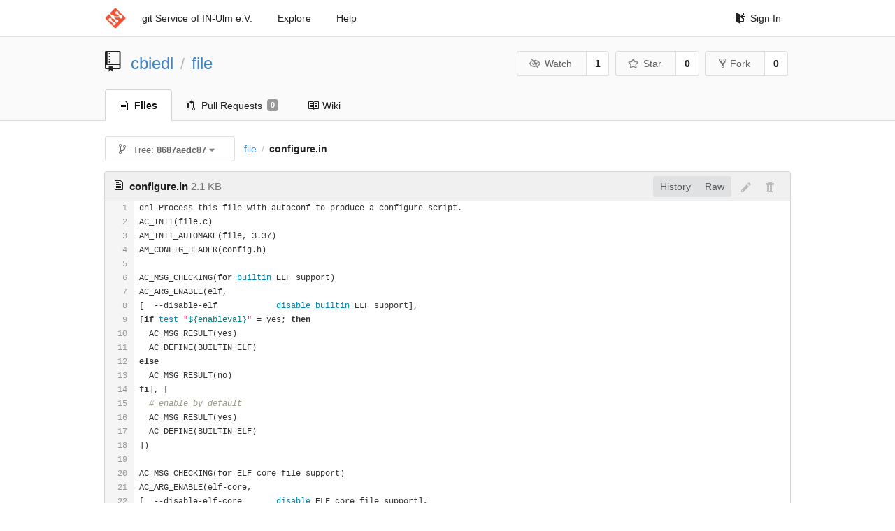

--- FILE ---
content_type: text/html; charset=UTF-8
request_url: https://git.in-ulm.de/cbiedl/file/src/8687aedc87c81f03cd34ab2bee01549d3fa3b441/configure.in
body_size: 7930
content:
<!DOCTYPE html>
<html>
<head data-suburl="">
	<meta http-equiv="Content-Type" content="text/html; charset=UTF-8" />
	<meta http-equiv="X-UA-Compatible" content="IE=edge"/>
	
		<meta name="author" content="cbiedl" />
		<meta name="description" content="file - Debian packaging of the file type detection program file and library libmagic" />
		<meta name="keywords" content="go, git, self-hosted, gogs">
	
	<meta name="referrer" content="no-referrer" />
	<meta name="_csrf" content="gKGzdSC2rieUxKzK_sm-8kA-t8M6MTc2ODg4MzIzMjY0ODI3MjI1Nw==" />
	<meta name="_suburl" content="" />
	
	
	
		<meta property="og:url" content="https://git.in-ulm.de/cbiedl/file" />
		<meta property="og:type" content="object" />
		<meta property="og:title" content="cbiedl/file">
		<meta property="og:description" content="Debian packaging of the file type detection program file and library libmagic">
		<meta property="og:image" content="https://git.in-ulm.de/avatars/20" />
	

	<link rel="shortcut icon" href="/img/favicon.png" />

	<script src="/js/jquery-1.11.3.min.js"></script>
	<script src="/js/libs/jquery.are-you-sure.js"></script>
	<link rel="stylesheet" href="/assets/font-awesome-4.6.3/css/font-awesome.min.css">
	<link rel="stylesheet" href="/assets/octicons-4.3.0/octicons.min.css">

	
	

	

	
	<link rel="stylesheet" href="/css/semantic-2.3.1.min.css">
	<link rel="stylesheet" href="/css/gogs.css?v=ccddea9a765711f1549140af7b516f0b">
	<noscript>
		<style>
			.dropdown:hover > .menu { display: block; }
			.ui.secondary.menu .dropdown.item > .menu { margin-top: 0; }
		 </style>
	</noscript>

	
	<script src="/js/semantic-2.3.1.min.js"></script>
	<script src="/js/gogs.js?v=ccddea9a765711f1549140af7b516f0b"></script>

	<title>cbiedl/file: Debian packaging of the file type detection program file and library libmagic @ 8687aedc87c81f03cd34ab2bee01549d3fa3b441 - IN-Ulm e.V. git Service</title>

	<meta name="theme-color" content="#ff5343">

	
</head>
<body>
	<div class="full height">
		<noscript>This website works better with JavaScript</noscript>

		
			<div class="following bar light">
				<div class="ui container">
					<div class="ui grid">
						<div class="column">
							<div class="ui top secondary menu">
								<a class="item brand" href="/">
									<img class="ui mini image" src="/img/favicon.png">
								</a>

								
									<a class="item" href="/">git Service of IN-Ulm e.V.</a>
								

								<a class="item" href="/explore/repos">Explore</a>
								

								

									<a class="item" target="_blank" rel="noopener noreferrer" href="https://gogs.io/docs" rel="noreferrer">Help</a>
									<div class="right menu">
										
										<a class="item" href="/user/login?redirect_to=%2fcbiedl%2ffile%2fsrc%2f8687aedc87c81f03cd34ab2bee01549d3fa3b441%2fconfigure.in">
											<i class="octicon octicon-sign-in"></i> Sign In
										</a>
									</div>

								
							</div>
						</div>
					</div>
				</div>
			</div>
		

		


<div class="repository file list">
	<div class="header-wrapper">

	<div class="ui container">
		<div class="ui vertically padded grid head">
			<div class="column">
				<div class="ui header">
					<div class="ui huge breadcrumb">
						
							<i class="mega-octicon octicon-repo"></i>
						
						<a href="/cbiedl">cbiedl</a>
						<div class="divider"> / </div>
						<a href="/cbiedl/file">file</a>
						
						
					</div>

					
						<div class="ui right">
							<form class="display inline" action="/cbiedl/file/action/watch?redirect_to=%2fcbiedl%2ffile%2fsrc%2f8687aedc87c81f03cd34ab2bee01549d3fa3b441%2fconfigure.in" method="POST">
								<input type="hidden" name="_csrf" value="gKGzdSC2rieUxKzK_sm-8kA-t8M6MTc2ODg4MzIzMjY0ODI3MjI1Nw==">
								<div class="ui labeled button" tabindex="0">
									<button class="ui basic button">
										<i class="eye slash outline icon"></i>Watch
									</button>
									<a class="ui basic label" href="/cbiedl/file/watchers">
										1
									</a>
								</div>
							</form>
							<form class="display inline" action="/cbiedl/file/action/star?redirect_to=%2fcbiedl%2ffile%2fsrc%2f8687aedc87c81f03cd34ab2bee01549d3fa3b441%2fconfigure.in" method="POST">
								<input type="hidden" name="_csrf" value="gKGzdSC2rieUxKzK_sm-8kA-t8M6MTc2ODg4MzIzMjY0ODI3MjI1Nw==">
								<div class="ui labeled button" tabindex="0">
									<button class="ui basic button">
										<i class="star outline icon"></i>Star
									</button>
									<a class="ui basic label" href="/cbiedl/file/stars">
										0
									</a>
								</div>
							</form>
							
								<div class="ui labeled button" tabindex="0">
									<a class="ui basic button " href="/repo/fork/78">
										<i class="octicon octicon-repo-forked"></i>Fork
									</a>
									<a class="ui basic label" href="/cbiedl/file/forks">
										0
									</a>
								</div>
							
						</div>
					
				</div>
			</div>
		</div>
	</div>


	<div class="ui tabs container">
		<div class="ui tabular menu navbar">
			
				<a class="active item" href="/cbiedl/file">
					<i class="octicon octicon-file-text"></i> Files
				</a>
			
			
			
				<a class=" item" href="/cbiedl/file/pulls">
					<i class="octicon octicon-git-pull-request"></i> Pull Requests <span class="ui gray small label">0</span>
				</a>
			
			
				<a class=" item" href="/cbiedl/file/wiki">
					<i class="octicon octicon-book"></i> Wiki
				</a>
			
			
		</div>
	</div>
	<div class="ui tabs divider"></div>

</div>

	<div class="ui container">
		




		
		<div class="ui secondary menu">
			
			<div class="fitted item choose reference">
	<div class="ui floating filter dropdown" data-no-results="No results found.">
			<div class="ui basic small button">
			<span class="text">
				<i class="octicon octicon-git-branch"></i>
				Tree:
				<strong>8687aedc87</strong>
			</span>
			<i class="dropdown icon"></i>
		</div>
		<div class="menu">
			<div class="ui icon search input">
				<i class="filter icon"></i>
				<input name="search" placeholder="Filter branch or tag...">
			</div>
			<div class="header">
				<div class="ui grid">
					<div class="two column row">
						<a class="reference column" href="#" data-target="#branch-list">
							<span class="text black">
								Branches
							</span>
						</a>
						<a class="reference column" href="#" data-target="#tag-list">
							<span class="text ">
								Tags
							</span>
						</a>
					</div>
				</div>
			</div>
			<div id="branch-list" class="scrolling menu" >
				
					<div class="item " data-url="/cbiedl/file/src/buster/configure.in">buster</div>
				
					<div class="item " data-url="/cbiedl/file/src/debian/bullseye/configure.in">debian/bullseye</div>
				
					<div class="item " data-url="/cbiedl/file/src/debian/buster/configure.in">debian/buster</div>
				
					<div class="item " data-url="/cbiedl/file/src/master/configure.in">master</div>
				
					<div class="item " data-url="/cbiedl/file/src/pristine-tar/configure.in">pristine-tar</div>
				
					<div class="item " data-url="/cbiedl/file/src/stretch/configure.in">stretch</div>
				
					<div class="item " data-url="/cbiedl/file/src/upstream/configure.in">upstream</div>
				
			</div>
			<div id="tag-list" class="scrolling menu" style="display: none">
				
					<div class="item " data-url="/cbiedl/file/src/debian/1%255.46-5/configure.in">debian/1%5.46-5</div>
				
					<div class="item " data-url="/cbiedl/file/src/debian/1%255.46-4/configure.in">debian/1%5.46-4</div>
				
					<div class="item " data-url="/cbiedl/file/src/debian/1%255.46-3/configure.in">debian/1%5.46-3</div>
				
					<div class="item " data-url="/cbiedl/file/src/debian/1%255.46-2/configure.in">debian/1%5.46-2</div>
				
					<div class="item " data-url="/cbiedl/file/src/debian/1%255.46-1/configure.in">debian/1%5.46-1</div>
				
					<div class="item " data-url="/cbiedl/file/src/upstream/5.46/configure.in">upstream/5.46</div>
				
					<div class="item " data-url="/cbiedl/file/src/debian/1%255.45-3/configure.in">debian/1%5.45-3</div>
				
					<div class="item " data-url="/cbiedl/file/src/debian/1%255.45-2.1/configure.in">debian/1%5.45-2.1</div>
				
					<div class="item " data-url="/cbiedl/file/src/debian/1%255.45-2/configure.in">debian/1%5.45-2</div>
				
					<div class="item " data-url="/cbiedl/file/src/debian/1%255.39-3&#43;deb11u1/configure.in">debian/1%5.39-3&#43;deb11u1</div>
				
					<div class="item " data-url="/cbiedl/file/src/debian/1%255.45-1/configure.in">debian/1%5.45-1</div>
				
					<div class="item " data-url="/cbiedl/file/src/upstream/5.45/configure.in">upstream/5.45</div>
				
					<div class="item " data-url="/cbiedl/file/src/debian/1%255.44-3/configure.in">debian/1%5.44-3</div>
				
					<div class="item " data-url="/cbiedl/file/src/debian/1%255.44-2/configure.in">debian/1%5.44-2</div>
				
					<div class="item " data-url="/cbiedl/file/src/debian/1%255.44-1/configure.in">debian/1%5.44-1</div>
				
					<div class="item " data-url="/cbiedl/file/src/upstream/5.44/configure.in">upstream/5.44</div>
				
					<div class="item " data-url="/cbiedl/file/src/debian/1%255.43-3/configure.in">debian/1%5.43-3</div>
				
					<div class="item " data-url="/cbiedl/file/src/debian/1%255.43-2/configure.in">debian/1%5.43-2</div>
				
					<div class="item " data-url="/cbiedl/file/src/debian/1%255.43-1/configure.in">debian/1%5.43-1</div>
				
					<div class="item " data-url="/cbiedl/file/src/upstream/5.43/configure.in">upstream/5.43</div>
				
					<div class="item " data-url="/cbiedl/file/src/debian/1%255.41-4/configure.in">debian/1%5.41-4</div>
				
					<div class="item " data-url="/cbiedl/file/src/debian/1%255.41-3/configure.in">debian/1%5.41-3</div>
				
					<div class="item " data-url="/cbiedl/file/src/debian/1%255.41-2/configure.in">debian/1%5.41-2</div>
				
					<div class="item " data-url="/cbiedl/file/src/debian/1%255.41-1/configure.in">debian/1%5.41-1</div>
				
					<div class="item " data-url="/cbiedl/file/src/upstream/5.41/configure.in">upstream/5.41</div>
				
					<div class="item " data-url="/cbiedl/file/src/debian/1%255.35-4&#43;deb10u2/configure.in">debian/1%5.35-4&#43;deb10u2</div>
				
					<div class="item " data-url="/cbiedl/file/src/debian/1%255.39-3/configure.in">debian/1%5.39-3</div>
				
					<div class="item " data-url="/cbiedl/file/src/debian/1%255.39-2/configure.in">debian/1%5.39-2</div>
				
					<div class="item " data-url="/cbiedl/file/src/debian/1%255.39-1/configure.in">debian/1%5.39-1</div>
				
					<div class="item " data-url="/cbiedl/file/src/upstream/5.39/configure.in">upstream/5.39</div>
				
					<div class="item " data-url="/cbiedl/file/src/debian/1%255.38-5/configure.in">debian/1%5.38-5</div>
				
					<div class="item " data-url="/cbiedl/file/src/debian/1%255.38-4/configure.in">debian/1%5.38-4</div>
				
					<div class="item " data-url="/cbiedl/file/src/debian/1%255.38-3/configure.in">debian/1%5.38-3</div>
				
					<div class="item " data-url="/cbiedl/file/src/debian/1%255.38-2/configure.in">debian/1%5.38-2</div>
				
					<div class="item " data-url="/cbiedl/file/src/debian/1%255.38-1/configure.in">debian/1%5.38-1</div>
				
					<div class="item " data-url="/cbiedl/file/src/upstream/5.38/configure.in">upstream/5.38</div>
				
					<div class="item " data-url="/cbiedl/file/src/stretch/1%255.30-1&#43;deb9u3/configure.in">stretch/1%5.30-1&#43;deb9u3</div>
				
					<div class="item " data-url="/cbiedl/file/src/debian/1%255.35-4&#43;deb10u1/configure.in">debian/1%5.35-4&#43;deb10u1</div>
				
					<div class="item " data-url="/cbiedl/file/src/buster/1%255.35-4&#43;deb10u1/configure.in">buster/1%5.35-4&#43;deb10u1</div>
				
					<div class="item " data-url="/cbiedl/file/src/debian/1%255.37-6/configure.in">debian/1%5.37-6</div>
				
					<div class="item " data-url="/cbiedl/file/src/debian/1%255.37-5/configure.in">debian/1%5.37-5</div>
				
					<div class="item " data-url="/cbiedl/file/src/debian/1%255.37-4/configure.in">debian/1%5.37-4</div>
				
					<div class="item " data-url="/cbiedl/file/src/debian/1%255.37-3/configure.in">debian/1%5.37-3</div>
				
					<div class="item " data-url="/cbiedl/file/src/debian/1%255.37-2/configure.in">debian/1%5.37-2</div>
				
					<div class="item " data-url="/cbiedl/file/src/debian/1%255.37-1/configure.in">debian/1%5.37-1</div>
				
					<div class="item " data-url="/cbiedl/file/src/debian/1%255.30-1&#43;deb9u3/configure.in">debian/1%5.30-1&#43;deb9u3</div>
				
					<div class="item " data-url="/cbiedl/file/src/debian/1%255.35-4/configure.in">debian/1%5.35-4</div>
				
					<div class="item " data-url="/cbiedl/file/src/debian/1%255.35-3/configure.in">debian/1%5.35-3</div>
				
					<div class="item " data-url="/cbiedl/file/src/debian/1%255.35-2/configure.in">debian/1%5.35-2</div>
				
					<div class="item " data-url="/cbiedl/file/src/debian/1%255.35-1/configure.in">debian/1%5.35-1</div>
				
					<div class="item " data-url="/cbiedl/file/src/debian/1%255.34-2/configure.in">debian/1%5.34-2</div>
				
					<div class="item " data-url="/cbiedl/file/src/debian/1%255.34-1/configure.in">debian/1%5.34-1</div>
				
					<div class="item " data-url="/cbiedl/file/src/upstream/5.34/configure.in">upstream/5.34</div>
				
					<div class="item " data-url="/cbiedl/file/src/jessie/1%255.22&#43;15-2&#43;deb8u4/configure.in">jessie/1%5.22&#43;15-2&#43;deb8u4</div>
				
					<div class="item " data-url="/cbiedl/file/src/stretch/1%255.30-1&#43;deb9u2/configure.in">stretch/1%5.30-1&#43;deb9u2</div>
				
					<div class="item " data-url="/cbiedl/file/src/debian/1%255.33-3/configure.in">debian/1%5.33-3</div>
				
					<div class="item " data-url="/cbiedl/file/src/debian/1%255.33-2/configure.in">debian/1%5.33-2</div>
				
					<div class="item " data-url="/cbiedl/file/src/debian/1%255.33-1/configure.in">debian/1%5.33-1</div>
				
					<div class="item " data-url="/cbiedl/file/src/upstream/5.33/configure.in">upstream/5.33</div>
				
					<div class="item " data-url="/cbiedl/file/src/debian/1%255.32-2/configure.in">debian/1%5.32-2</div>
				
					<div class="item " data-url="/cbiedl/file/src/debian/1%255.32-1/configure.in">debian/1%5.32-1</div>
				
					<div class="item " data-url="/cbiedl/file/src/upstream/5.32/configure.in">upstream/5.32</div>
				
					<div class="item " data-url="/cbiedl/file/src/stretch/1%255.30-1&#43;deb9u1/configure.in">stretch/1%5.30-1&#43;deb9u1</div>
				
					<div class="item " data-url="/cbiedl/file/src/debian/1%255.31-1/configure.in">debian/1%5.31-1</div>
				
					<div class="item " data-url="/cbiedl/file/src/upstream/5.31/configure.in">upstream/5.31</div>
				
					<div class="item " data-url="/cbiedl/file/src/debian/1%255.30-1/configure.in">debian/1%5.30-1</div>
				
					<div class="item " data-url="/cbiedl/file/src/upstream/5.30/configure.in">upstream/5.30</div>
				
					<div class="item " data-url="/cbiedl/file/src/debian/1%255.29-3/configure.in">debian/1%5.29-3</div>
				
					<div class="item " data-url="/cbiedl/file/src/debian/1%255.29-2/configure.in">debian/1%5.29-2</div>
				
					<div class="item " data-url="/cbiedl/file/src/jessie/1%255.22&#43;15-2&#43;deb8u3/configure.in">jessie/1%5.22&#43;15-2&#43;deb8u3</div>
				
					<div class="item " data-url="/cbiedl/file/src/debian/1%255.29-1/configure.in">debian/1%5.29-1</div>
				
					<div class="item " data-url="/cbiedl/file/src/upstream/5.29/configure.in">upstream/5.29</div>
				
					<div class="item " data-url="/cbiedl/file/src/debian/1%255.28-4/configure.in">debian/1%5.28-4</div>
				
					<div class="item " data-url="/cbiedl/file/src/debian/1%255.28-3/configure.in">debian/1%5.28-3</div>
				
					<div class="item " data-url="/cbiedl/file/src/debian/1%255.28-2/configure.in">debian/1%5.28-2</div>
				
					<div class="item " data-url="/cbiedl/file/src/debian/1%255.28-1/configure.in">debian/1%5.28-1</div>
				
					<div class="item " data-url="/cbiedl/file/src/upstream/5.28/configure.in">upstream/5.28</div>
				
					<div class="item " data-url="/cbiedl/file/src/jessie/1%255.22&#43;15-2&#43;deb8u2/configure.in">jessie/1%5.22&#43;15-2&#43;deb8u2</div>
				
					<div class="item " data-url="/cbiedl/file/src/wheezy/5.11-2&#43;deb7u9/configure.in">wheezy/5.11-2&#43;deb7u9</div>
				
					<div class="item " data-url="/cbiedl/file/src/debian/1%255.25-2/configure.in">debian/1%5.25-2</div>
				
					<div class="item " data-url="/cbiedl/file/src/debian/1%255.25-1/configure.in">debian/1%5.25-1</div>
				
					<div class="item " data-url="/cbiedl/file/src/upstream/5.25/configure.in">upstream/5.25</div>
				
					<div class="item " data-url="/cbiedl/file/src/jessie/1%255.22&#43;15-2&#43;deb8u1/configure.in">jessie/1%5.22&#43;15-2&#43;deb8u1</div>
				
					<div class="item " data-url="/cbiedl/file/src/debian/1%255.24-2/configure.in">debian/1%5.24-2</div>
				
					<div class="item " data-url="/cbiedl/file/src/debian/1%255.24-1/configure.in">debian/1%5.24-1</div>
				
					<div class="item " data-url="/cbiedl/file/src/upstream/5.24/configure.in">upstream/5.24</div>
				
					<div class="item " data-url="/cbiedl/file/src/squeeze/5.04-5&#43;squeeze10/configure.in">squeeze/5.04-5&#43;squeeze10</div>
				
					<div class="item " data-url="/cbiedl/file/src/debian/1%255.22&#43;15-2/configure.in">debian/1%5.22&#43;15-2</div>
				
					<div class="item " data-url="/cbiedl/file/src/wheezy/5.11-2&#43;deb7u8/configure.in">wheezy/5.11-2&#43;deb7u8</div>
				
					<div class="item " data-url="/cbiedl/file/src/debian/1%255.22&#43;15-1/configure.in">debian/1%5.22&#43;15-1</div>
				
					<div class="item " data-url="/cbiedl/file/src/squeeze/5.04-5&#43;squeeze9/configure.in">squeeze/5.04-5&#43;squeeze9</div>
				
					<div class="item " data-url="/cbiedl/file/src/upstream/5.22&#43;15/configure.in">upstream/5.22&#43;15</div>
				
					<div class="item " data-url="/cbiedl/file/src/wheezy/5.11-2&#43;deb7u7/configure.in">wheezy/5.11-2&#43;deb7u7</div>
				
					<div class="item " data-url="/cbiedl/file/src/debian/1%255.22&#43;2-1/configure.in">debian/1%5.22&#43;2-1</div>
				
					<div class="item " data-url="/cbiedl/file/src/upstream/5.22&#43;2/configure.in">upstream/5.22&#43;2</div>
				
					<div class="item " data-url="/cbiedl/file/src/debian/1%255.21&#43;15-1/configure.in">debian/1%5.21&#43;15-1</div>
				
					<div class="item " data-url="/cbiedl/file/src/upstream/5.21&#43;15/configure.in">upstream/5.21&#43;15</div>
				
					<div class="item " data-url="/cbiedl/file/src/squeeze/5.04-5&#43;squeeze8/configure.in">squeeze/5.04-5&#43;squeeze8</div>
				
					<div class="item " data-url="/cbiedl/file/src/debian/1%255.20-2/configure.in">debian/1%5.20-2</div>
				
					<div class="item " data-url="/cbiedl/file/src/wheezy/5.11-2&#43;deb7u6/configure.in">wheezy/5.11-2&#43;deb7u6</div>
				
					<div class="item " data-url="/cbiedl/file/src/debian/1%255.20-1/configure.in">debian/1%5.20-1</div>
				
					<div class="item " data-url="/cbiedl/file/src/upstream/5.20/configure.in">upstream/5.20</div>
				
					<div class="item " data-url="/cbiedl/file/src/squeeze/5.04-5&#43;squeeze7/configure.in">squeeze/5.04-5&#43;squeeze7</div>
				
					<div class="item " data-url="/cbiedl/file/src/wheezy/5.11-2&#43;deb7u5/configure.in">wheezy/5.11-2&#43;deb7u5</div>
				
					<div class="item " data-url="/cbiedl/file/src/debian/1%255.19-2/configure.in">debian/1%5.19-2</div>
				
					<div class="item " data-url="/cbiedl/file/src/wheezy/5.11-2&#43;deb7u4/configure.in">wheezy/5.11-2&#43;deb7u4</div>
				
					<div class="item " data-url="/cbiedl/file/src/squeeze/5.04-5&#43;squeeze6/configure.in">squeeze/5.04-5&#43;squeeze6</div>
				
					<div class="item " data-url="/cbiedl/file/src/debian/1%255.19-1&#43;exp1/configure.in">debian/1%5.19-1&#43;exp1</div>
				
					<div class="item " data-url="/cbiedl/file/src/debian/1%255.19-1/configure.in">debian/1%5.19-1</div>
				
					<div class="item " data-url="/cbiedl/file/src/upstream/5.19/configure.in">upstream/5.19</div>
				
					<div class="item " data-url="/cbiedl/file/src/debian/1%255.18-1/configure.in">debian/1%5.18-1</div>
				
					<div class="item " data-url="/cbiedl/file/src/upstream/5.18/configure.in">upstream/5.18</div>
				
					<div class="item " data-url="/cbiedl/file/src/squeeze/5.04-5&#43;squeeze5/configure.in">squeeze/5.04-5&#43;squeeze5</div>
				
					<div class="item " data-url="/cbiedl/file/src/wheezy/5.11-2&#43;deb7u3/configure.in">wheezy/5.11-2&#43;deb7u3</div>
				
					<div class="item " data-url="/cbiedl/file/src/debian/1%255.17-1/configure.in">debian/1%5.17-1</div>
				
					<div class="item " data-url="/cbiedl/file/src/wheezy/5.11-2&#43;deb7u2/configure.in">wheezy/5.11-2&#43;deb7u2</div>
				
					<div class="item " data-url="/cbiedl/file/src/squeeze/5.04-5&#43;squeeze4/configure.in">squeeze/5.04-5&#43;squeeze4</div>
				
					<div class="item " data-url="/cbiedl/file/src/debian/1%255.17-0.1/configure.in">debian/1%5.17-0.1</div>
				
					<div class="item " data-url="/cbiedl/file/src/wheezy/5.11-2&#43;deb7u1/configure.in">wheezy/5.11-2&#43;deb7u1</div>
				
					<div class="item " data-url="/cbiedl/file/src/squeeze/5.04-5&#43;squeeze3/configure.in">squeeze/5.04-5&#43;squeeze3</div>
				
					<div class="item " data-url="/cbiedl/file/src/upstream/5.17/configure.in">upstream/5.17</div>
				
					<div class="item " data-url="/cbiedl/file/src/debian/1%255.14-2/configure.in">debian/1%5.14-2</div>
				
					<div class="item " data-url="/cbiedl/file/src/debian/1%255.14-1/configure.in">debian/1%5.14-1</div>
				
					<div class="item " data-url="/cbiedl/file/src/debian/1%255.13-2/configure.in">debian/1%5.13-2</div>
				
					<div class="item " data-url="/cbiedl/file/src/debian/1%255.11-3/configure.in">debian/1%5.11-3</div>
				
					<div class="item " data-url="/cbiedl/file/src/upstream/5.14/configure.in">upstream/5.14</div>
				
					<div class="item " data-url="/cbiedl/file/src/debian/1%255.11-2.1/configure.in">debian/1%5.11-2.1</div>
				
					<div class="item " data-url="/cbiedl/file/src/debian/5.13-1/configure.in">debian/5.13-1</div>
				
					<div class="item " data-url="/cbiedl/file/src/upstream/5.13/configure.in">upstream/5.13</div>
				
					<div class="item " data-url="/cbiedl/file/src/debian/5.12-2/configure.in">debian/5.12-2</div>
				
					<div class="item " data-url="/cbiedl/file/src/debian/5.12-1/configure.in">debian/5.12-1</div>
				
					<div class="item " data-url="/cbiedl/file/src/upstream/5.12/configure.in">upstream/5.12</div>
				
					<div class="item " data-url="/cbiedl/file/src/debian/5.11-2/configure.in">debian/5.11-2</div>
				
					<div class="item " data-url="/cbiedl/file/src/debian/5.11-1/configure.in">debian/5.11-1</div>
				
					<div class="item " data-url="/cbiedl/file/src/squeeze/5.04-5&#43;squeeze2/configure.in">squeeze/5.04-5&#43;squeeze2</div>
				
					<div class="item " data-url="/cbiedl/file/src/squeeze/5.04-5&#43;squeeze1/configure.in">squeeze/5.04-5&#43;squeeze1</div>
				
					<div class="item " data-url="/cbiedl/file/src/upstream/5.11/configure.in">upstream/5.11</div>
				
					<div class="item " data-url="/cbiedl/file/src/debian/5.10-1/configure.in">debian/5.10-1</div>
				
					<div class="item " data-url="/cbiedl/file/src/upstream/5.10/configure.in">upstream/5.10</div>
				
					<div class="item " data-url="/cbiedl/file/src/debian/5.09-2/configure.in">debian/5.09-2</div>
				
					<div class="item " data-url="/cbiedl/file/src/debian/5.09-1/configure.in">debian/5.09-1</div>
				
					<div class="item " data-url="/cbiedl/file/src/upstream/5.09/configure.in">upstream/5.09</div>
				
					<div class="item " data-url="/cbiedl/file/src/debian/5.08-1/configure.in">debian/5.08-1</div>
				
					<div class="item " data-url="/cbiedl/file/src/upstream/5.08/configure.in">upstream/5.08</div>
				
					<div class="item " data-url="/cbiedl/file/src/debian/5.04-6/configure.in">debian/5.04-6</div>
				
					<div class="item " data-url="/cbiedl/file/src/debian/5.04-5/configure.in">debian/5.04-5</div>
				
					<div class="item " data-url="/cbiedl/file/src/debian/5.04-4/configure.in">debian/5.04-4</div>
				
					<div class="item " data-url="/cbiedl/file/src/debian/5.04-3/configure.in">debian/5.04-3</div>
				
					<div class="item " data-url="/cbiedl/file/src/debian/5.04-2/configure.in">debian/5.04-2</div>
				
					<div class="item " data-url="/cbiedl/file/src/debian/5.04-1/configure.in">debian/5.04-1</div>
				
					<div class="item " data-url="/cbiedl/file/src/upstream/5.04/configure.in">upstream/5.04</div>
				
					<div class="item " data-url="/cbiedl/file/src/debian/5.03-5/configure.in">debian/5.03-5</div>
				
					<div class="item " data-url="/cbiedl/file/src/debian/5.03-4/configure.in">debian/5.03-4</div>
				
					<div class="item " data-url="/cbiedl/file/src/debian/5.03-3/configure.in">debian/5.03-3</div>
				
					<div class="item " data-url="/cbiedl/file/src/debian/5.03-2/configure.in">debian/5.03-2</div>
				
					<div class="item " data-url="/cbiedl/file/src/debian/5.03-1/configure.in">debian/5.03-1</div>
				
					<div class="item " data-url="/cbiedl/file/src/upstream/5.03/configure.in">upstream/5.03</div>
				
					<div class="item " data-url="/cbiedl/file/src/debian/5.02-1/configure.in">debian/5.02-1</div>
				
					<div class="item " data-url="/cbiedl/file/src/upstream/5.02/configure.in">upstream/5.02</div>
				
					<div class="item " data-url="/cbiedl/file/src/debian/5.01-1/configure.in">debian/5.01-1</div>
				
					<div class="item " data-url="/cbiedl/file/src/upstream/5.01/configure.in">upstream/5.01</div>
				
					<div class="item " data-url="/cbiedl/file/src/debian/5.00-1/configure.in">debian/5.00-1</div>
				
					<div class="item " data-url="/cbiedl/file/src/upstream/5.00/configure.in">upstream/5.00</div>
				
					<div class="item " data-url="/cbiedl/file/src/debian/4.26-2/configure.in">debian/4.26-2</div>
				
					<div class="item " data-url="/cbiedl/file/src/debian/4.26-1/configure.in">debian/4.26-1</div>
				
					<div class="item " data-url="/cbiedl/file/src/upstream/4.26/configure.in">upstream/4.26</div>
				
					<div class="item " data-url="/cbiedl/file/src/debian/4.25-1/configure.in">debian/4.25-1</div>
				
					<div class="item " data-url="/cbiedl/file/src/upstream/4.25/configure.in">upstream/4.25</div>
				
					<div class="item " data-url="/cbiedl/file/src/debian/4.24-4/configure.in">debian/4.24-4</div>
				
					<div class="item " data-url="/cbiedl/file/src/debian/4.24-3.1/configure.in">debian/4.24-3.1</div>
				
					<div class="item " data-url="/cbiedl/file/src/debian/4.24-3/configure.in">debian/4.24-3</div>
				
					<div class="item " data-url="/cbiedl/file/src/debian/4.24-2/configure.in">debian/4.24-2</div>
				
					<div class="item " data-url="/cbiedl/file/src/debian/4.24-1/configure.in">debian/4.24-1</div>
				
					<div class="item " data-url="/cbiedl/file/src/upstream/4.24/configure.in">upstream/4.24</div>
				
					<div class="item " data-url="/cbiedl/file/src/debian/4.23-2/configure.in">debian/4.23-2</div>
				
					<div class="item " data-url="/cbiedl/file/src/debian/4.23-1/configure.in">debian/4.23-1</div>
				
					<div class="item " data-url="/cbiedl/file/src/upstream/4.23/configure.in">upstream/4.23</div>
				
					<div class="item " data-url="/cbiedl/file/src/debian/4.21-4/configure.in">debian/4.21-4</div>
				
					<div class="item " data-url="/cbiedl/file/src/debian/4.21-3/configure.in">debian/4.21-3</div>
				
					<div class="item " data-url="/cbiedl/file/src/debian/4.21-2/configure.in">debian/4.21-2</div>
				
					<div class="item " data-url="/cbiedl/file/src/debian/4.21-1/configure.in">debian/4.21-1</div>
				
					<div class="item " data-url="/cbiedl/file/src/upstream/4.21/configure.in">upstream/4.21</div>
				
					<div class="item " data-url="/cbiedl/file/src/debian/4.20-8/configure.in">debian/4.20-8</div>
				
					<div class="item " data-url="/cbiedl/file/src/debian/4.20-7/configure.in">debian/4.20-7</div>
				
					<div class="item " data-url="/cbiedl/file/src/debian/4.20-6/configure.in">debian/4.20-6</div>
				
					<div class="item " data-url="/cbiedl/file/src/debian/4.20-5/configure.in">debian/4.20-5</div>
				
					<div class="item " data-url="/cbiedl/file/src/debian/4.20-4/configure.in">debian/4.20-4</div>
				
					<div class="item " data-url="/cbiedl/file/src/debian/4.20-3/configure.in">debian/4.20-3</div>
				
					<div class="item " data-url="/cbiedl/file/src/debian/4.20-2/configure.in">debian/4.20-2</div>
				
					<div class="item " data-url="/cbiedl/file/src/debian/4.20-1/configure.in">debian/4.20-1</div>
				
					<div class="item " data-url="/cbiedl/file/src/upstream/4.20/configure.in">upstream/4.20</div>
				
					<div class="item " data-url="/cbiedl/file/src/debian/4.19-1/configure.in">debian/4.19-1</div>
				
					<div class="item " data-url="/cbiedl/file/src/debian/4.17-5/configure.in">debian/4.17-5</div>
				
					<div class="item " data-url="/cbiedl/file/src/upstream/4.19/configure.in">upstream/4.19</div>
				
					<div class="item " data-url="/cbiedl/file/src/debian/4.17-4/configure.in">debian/4.17-4</div>
				
					<div class="item " data-url="/cbiedl/file/src/debian/4.17-3/configure.in">debian/4.17-3</div>
				
					<div class="item " data-url="/cbiedl/file/src/debian/4.17-2/configure.in">debian/4.17-2</div>
				
					<div class="item " data-url="/cbiedl/file/src/debian/4.17-1/configure.in">debian/4.17-1</div>
				
					<div class="item " data-url="/cbiedl/file/src/upstream/4.17/configure.in">upstream/4.17</div>
				
					<div class="item " data-url="/cbiedl/file/src/debian/4.15-2/configure.in">debian/4.15-2</div>
				
					<div class="item " data-url="/cbiedl/file/src/debian/4.15-1/configure.in">debian/4.15-1</div>
				
					<div class="item " data-url="/cbiedl/file/src/upstream/4.15/configure.in">upstream/4.15</div>
				
					<div class="item " data-url="/cbiedl/file/src/debian/4.12-1/configure.in">debian/4.12-1</div>
				
					<div class="item " data-url="/cbiedl/file/src/upstream/4.12/configure.in">upstream/4.12</div>
				
					<div class="item " data-url="/cbiedl/file/src/woody/3.37-3.1.woody.1/configure.in">woody/3.37-3.1.woody.1</div>
				
					<div class="item " data-url="/cbiedl/file/src/debian/3.37-3.1/configure.in">debian/3.37-3.1</div>
				
					<div class="item " data-url="/cbiedl/file/src/upstream/3.37/configure.in">upstream/3.37</div>
				
					<div class="item " data-url="/cbiedl/file/src/debian/3.28-1/configure.in">debian/3.28-1</div>
				
					<div class="item " data-url="/cbiedl/file/src/upstream/3.28/configure.in">upstream/3.28</div>
				
					<div class="item " data-url="/cbiedl/file/src/debian/3.26-1/configure.in">debian/3.26-1</div>
				
					<div class="item " data-url="/cbiedl/file/src/upstream/3.26/configure.in">upstream/3.26</div>
				
					<div class="item " data-url="/cbiedl/file/src/debian/3.24-4/configure.in">debian/3.24-4</div>
				
					<div class="item " data-url="/cbiedl/file/src/upstream/3.24/configure.in">upstream/3.24</div>
				
					<div class="item " data-url="/cbiedl/file/src/upstream/3.20.1/configure.in">upstream/3.20.1</div>
				
					<div class="item " data-url="/cbiedl/file/src/debian/3.20.1-3/configure.in">debian/3.20.1-3</div>
				
			</div>
		</div>
	</div>
</div>

			<div class="fitted item">
				<div class="ui breadcrumb">
					<a class="section" href="/cbiedl/file/src/8687aedc87c81f03cd34ab2bee01549d3fa3b441">file</a>
					
					
					
						<div class="divider"> / </div>
						
							<span class="active section">configure.in</span>
						
					
				</div>
			</div>
			<div class="right fitted item">
				
					<div id="file-buttons" class="ui tiny blue buttons">
						
						
					</div>
				

				
				
			</div>
		</div>
		
			<div id="file-content" class="tab-size-8">
	<h4 class="ui top attached header" id="repo-read-file">
		
			<i class="octicon octicon-file-text ui left"></i>
			<strong>configure.in</strong> <span class="text grey normal">2.1 KB</span>
		
		
			<div class="ui right file-actions">
				<div class="ui buttons">
					
					<a class="ui button" href="/cbiedl/file/commits/8687aedc87c81f03cd34ab2bee01549d3fa3b441/configure.in">History</a>
					<a class="ui button" href="/cbiedl/file/raw/8687aedc87c81f03cd34ab2bee01549d3fa3b441/configure.in">Raw</a>
				</div>
				
					
						<i class="octicon octicon-pencil btn-octicon poping up disabled" data-content="You must be on a branch to make or propose changes to this file" data-position="bottom center" data-variation="tiny inverted"></i>
					
					
						<i class="octicon octicon-trashcan btn-octicon poping up disabled" data-content="You must be on a branch to make or propose changes to this file" data-position="bottom center" data-variation="tiny inverted"></i>
					
				
			</div>
		
	</h4>
	<div class="ui unstackable attached table segment">
		<div id="" class="file-view code-view has-emoji">
			
				<table>
					<tbody>
						<tr>
						
							<td class="lines-num"><span id="L1">1</span><span id="L2">2</span><span id="L3">3</span><span id="L4">4</span><span id="L5">5</span><span id="L6">6</span><span id="L7">7</span><span id="L8">8</span><span id="L9">9</span><span id="L10">10</span><span id="L11">11</span><span id="L12">12</span><span id="L13">13</span><span id="L14">14</span><span id="L15">15</span><span id="L16">16</span><span id="L17">17</span><span id="L18">18</span><span id="L19">19</span><span id="L20">20</span><span id="L21">21</span><span id="L22">22</span><span id="L23">23</span><span id="L24">24</span><span id="L25">25</span><span id="L26">26</span><span id="L27">27</span><span id="L28">28</span><span id="L29">29</span><span id="L30">30</span><span id="L31">31</span><span id="L32">32</span><span id="L33">33</span><span id="L34">34</span><span id="L35">35</span><span id="L36">36</span><span id="L37">37</span><span id="L38">38</span><span id="L39">39</span><span id="L40">40</span><span id="L41">41</span><span id="L42">42</span><span id="L43">43</span><span id="L44">44</span><span id="L45">45</span><span id="L46">46</span><span id="L47">47</span><span id="L48">48</span><span id="L49">49</span><span id="L50">50</span><span id="L51">51</span><span id="L52">52</span><span id="L53">53</span><span id="L54">54</span><span id="L55">55</span><span id="L56">56</span><span id="L57">57</span><span id="L58">58</span><span id="L59">59</span><span id="L60">60</span><span id="L61">61</span><span id="L62">62</span><span id="L63">63</span><span id="L64">64</span><span id="L65">65</span><span id="L66">66</span><span id="L67">67</span><span id="L68">68</span><span id="L69">69</span><span id="L70">70</span><span id="L71">71</span><span id="L72">72</span><span id="L73">73</span><span id="L74">74</span><span id="L75">75</span><span id="L76">76</span><span id="L77">77</span><span id="L78">78</span><span id="L79">79</span><span id="L80">80</span><span id="L81">81</span><span id="L82">82</span><span id="L83">83</span><span id="L84">84</span><span id="L85">85</span><span id="L86">86</span><span id="L87">87</span><span id="L88">88</span><span id="L89">89</span><span id="L90">90</span><span id="L91">91</span><span id="L92">92</span><span id="L93">93</span></td>
							<td class="lines-code"><pre><code class=""><ol class="linenums"><li class="L1" rel="L1">dnl Process this file with autoconf to produce a configure script.</li>
<li class="L2" rel="L2">AC_INIT(file.c)</li>
<li class="L3" rel="L3">AM_INIT_AUTOMAKE(file, 3.37)</li>
<li class="L4" rel="L4">AM_CONFIG_HEADER(config.h)</li>
<li class="L5" rel="L5"></li>
<li class="L6" rel="L6">AC_MSG_CHECKING(for builtin ELF support)</li>
<li class="L7" rel="L7">AC_ARG_ENABLE(elf,</li>
<li class="L8" rel="L8">[  --disable-elf            disable builtin ELF support],</li>
<li class="L9" rel="L9">[if test &#34;${enableval}&#34; = yes; then</li>
<li class="L10" rel="L10">  AC_MSG_RESULT(yes)</li>
<li class="L11" rel="L11">  AC_DEFINE(BUILTIN_ELF)</li>
<li class="L12" rel="L12">else</li>
<li class="L13" rel="L13">  AC_MSG_RESULT(no)</li>
<li class="L14" rel="L14">fi], [</li>
<li class="L15" rel="L15">  # enable by default</li>
<li class="L16" rel="L16">  AC_MSG_RESULT(yes)</li>
<li class="L17" rel="L17">  AC_DEFINE(BUILTIN_ELF)</li>
<li class="L18" rel="L18">])</li>
<li class="L19" rel="L19"></li>
<li class="L20" rel="L20">AC_MSG_CHECKING(for ELF core file support)</li>
<li class="L21" rel="L21">AC_ARG_ENABLE(elf-core,</li>
<li class="L22" rel="L22">[  --disable-elf-core       disable ELF core file support],</li>
<li class="L23" rel="L23">[if test &#34;${enableval}&#34; = yes; then</li>
<li class="L24" rel="L24">  AC_MSG_RESULT(yes)</li>
<li class="L25" rel="L25">  AC_DEFINE(ELFCORE)</li>
<li class="L26" rel="L26">else</li>
<li class="L27" rel="L27">  AC_MSG_RESULT(no)</li>
<li class="L28" rel="L28">fi], [</li>
<li class="L29" rel="L29">  # enable by default</li>
<li class="L30" rel="L30">  AC_MSG_RESULT(yes)</li>
<li class="L31" rel="L31">  AC_DEFINE(ELFCORE)</li>
<li class="L32" rel="L32">])</li>
<li class="L33" rel="L33"></li>
<li class="L34" rel="L34">AC_MSG_CHECKING(for file formats in man section 5)</li>
<li class="L35" rel="L35">AC_ARG_ENABLE(fsect-man5,</li>
<li class="L36" rel="L36">[  --enable-fsect-man5      enable file formats in man section 5],</li>
<li class="L37" rel="L37">[if test &#34;${enableval}&#34; = yes; then</li>
<li class="L38" rel="L38">  AC_MSG_RESULT(yes)</li>
<li class="L39" rel="L39">  fsect=5</li>
<li class="L40" rel="L40">else</li>
<li class="L41" rel="L41">  AC_MSG_RESULT(no)</li>
<li class="L42" rel="L42">  fsect=4</li>
<li class="L43" rel="L43">fi], [</li>
<li class="L44" rel="L44">  # disable by default</li>
<li class="L45" rel="L45">  AC_MSG_RESULT(no)</li>
<li class="L46" rel="L46">  fsect=4</li>
<li class="L47" rel="L47">])</li>
<li class="L48" rel="L48">AC_SUBST(fsect)</li>
<li class="L49" rel="L49">AM_CONDITIONAL(FSECT5, test x$fsect = x5)</li>
<li class="L50" rel="L50"></li>
<li class="L51" rel="L51">dnl Checks for programs.</li>
<li class="L52" rel="L52">AC_PROG_CC</li>
<li class="L53" rel="L53">AC_PROG_INSTALL</li>
<li class="L54" rel="L54">AC_PROG_LN_S</li>
<li class="L55" rel="L55"></li>
<li class="L56" rel="L56">dnl Checks for headers</li>
<li class="L57" rel="L57">AC_HEADER_STDC</li>
<li class="L58" rel="L58">AC_HEADER_MAJOR</li>
<li class="L59" rel="L59">AC_HEADER_SYS_WAIT</li>
<li class="L60" rel="L60">AC_CHECK_HEADERS(unistd.h)</li>
<li class="L61" rel="L61">AC_CHECK_HEADERS(locale.h)</li>
<li class="L62" rel="L62">AC_CHECK_HEADERS(sys/mman.h)</li>
<li class="L63" rel="L63"></li>
<li class="L64" rel="L64">dnl Checks for typedefs, structures, and compiler characteristics.</li>
<li class="L65" rel="L65">AC_C_CONST</li>
<li class="L66" rel="L66">AC_TYPE_OFF_T</li>
<li class="L67" rel="L67">AC_TYPE_SIZE_T</li>
<li class="L68" rel="L68">AC_STRUCT_ST_RDEV</li>
<li class="L69" rel="L69">AC_STRUCT_TIMEZONE_DAYLIGHT</li>
<li class="L70" rel="L70"></li>
<li class="L71" rel="L71">dnl FIXME: only found in standard headers!</li>
<li class="L72" rel="L72">AC_CHECK_TYPE(uint8_t, unsigned char)</li>
<li class="L73" rel="L73">AC_CHECK_TYPE(uint16_t, unsigned short)</li>
<li class="L74" rel="L74">AC_CHECK_TYPE(uint32_t, unsigned int)</li>
<li class="L75" rel="L75"></li>
<li class="L76" rel="L76">AC_C_LONG_LONG</li>
<li class="L77" rel="L77">if test $ac_cv_c_long_long = yes; then</li>
<li class="L78" rel="L78">  long64=&#39;unsigned long long&#39;;</li>
<li class="L79" rel="L79">else</li>
<li class="L80" rel="L80">  long64=&#39;unsigned long&#39;;</li>
<li class="L81" rel="L81">fi</li>
<li class="L82" rel="L82">dnl This needs a patch to autoconf 2.13 acgeneral.m4</li>
<li class="L83" rel="L83">AC_CHECK_TYPE2(uint64_t, $long64)</li>
<li class="L84" rel="L84"></li>
<li class="L85" rel="L85">AC_CHECK_SIZEOF_STDC_HEADERS(uint8_t, 0)</li>
<li class="L86" rel="L86">AC_CHECK_SIZEOF_STDC_HEADERS(uint16_t, 0)</li>
<li class="L87" rel="L87">AC_CHECK_SIZEOF_STDC_HEADERS(uint32_t, 0)</li>
<li class="L88" rel="L88">AC_CHECK_SIZEOF_STDC_HEADERS(uint64_t, 0)</li>
<li class="L89" rel="L89"></li>
<li class="L90" rel="L90">dnl Checks for functions</li>
<li class="L91" rel="L91">AC_CHECK_FUNCS(mmap strerror strtoul)</li>
<li class="L92" rel="L92"></li>
<li class="L93" rel="L93">AC_OUTPUT(Makefile)</li>
</ol></code></pre></td>
						
						</tr>
					</tbody>
				</table>
			
		</div>
	</div>
</div>

<script>
function submitDeleteForm() {
    var message = prompt("delete_confirm_message\n\ndelete_commit_summary", "Delete ''");
    if (message != null) {
        $("#delete-message").val(message);
        $("#delete-file-form").submit()
    }
}
</script>

		
	</div>
</div>

	</div>
	<footer>
		<div class="ui container">
			<div class="ui left">
				© 2026 Gogs Version: 0.11.91.0811 Page: <strong>64ms</strong> Template: <strong>13ms</strong>
			</div>
			<div class="ui right links">

<a target="_blank" href="https://www.in-ulm.de/dienste/git-service/">about IN-Ulm git</a>

				
				<div class="ui language bottom floating slide up dropdown link item">
					<i class="world icon"></i>
					<div class="text">English</div>
					<div class="menu">
						
							<a class="item active selected" href="#">English</a>
						
							<a class="item " href="/cbiedl/file/src/8687aedc87c81f03cd34ab2bee01549d3fa3b441/configure.in?lang=de-DE">Deutsch</a>
						
							<a class="item " href="/cbiedl/file/src/8687aedc87c81f03cd34ab2bee01549d3fa3b441/configure.in?lang=ja-JP">日本語</a>
						
					</div>
				</div>
				<a href="/assets/librejs/librejs.html" style="display:none" data-jslicense="1">Javascript Licenses</a>
				<a target="_blank" rel="noopener noreferrer" href="https://gogs.io">Website</a>
				<span class="version">Go1.12.7</span>
			</div>
		</div>
	</footer>
</body>



	<link rel="stylesheet" href="/plugins/highlight-9.6.0/github.css">
	<script src="/plugins/highlight-9.6.0/highlight.pack.js"></script>





<script src="/js/libs/emojify-1.1.0.min.js"></script>
<script src="/js/libs/clipboard-1.5.9.min.js"></script>


</html>

